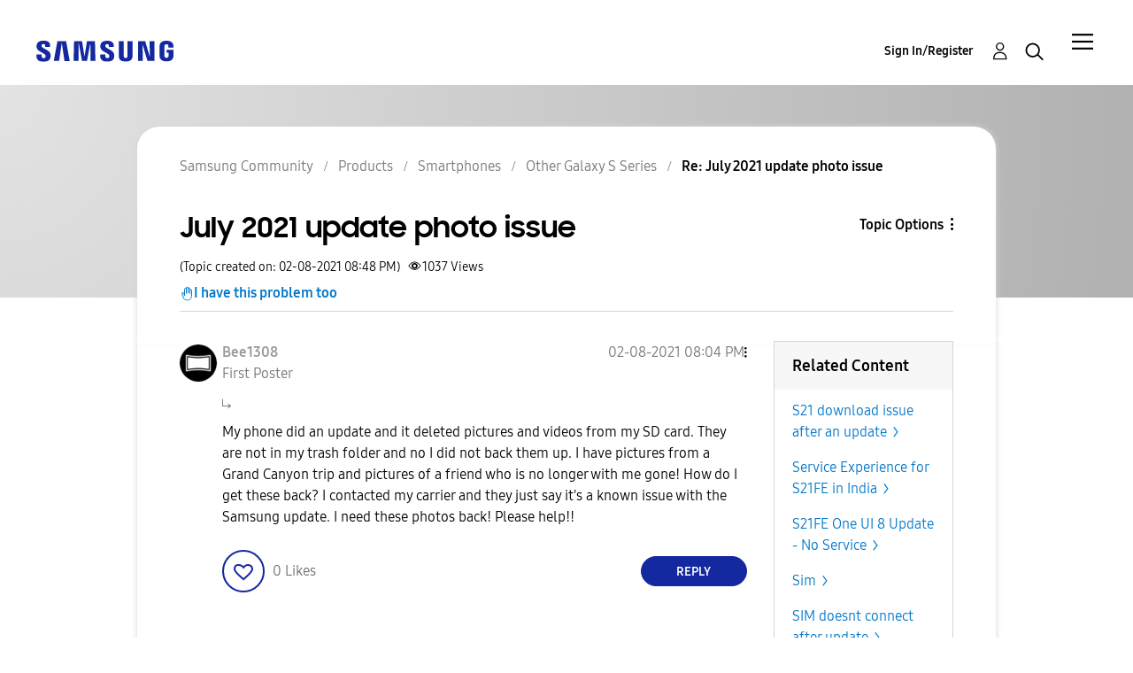

--- FILE ---
content_type: image/svg+xml
request_url: https://eu.community.samsung.com/html/assets/Icon_Search_24px.svg
body_size: 324
content:
<?xml version="1.0" encoding="UTF-8"?>
<svg width="21px" height="21px" viewBox="0 0 21 21" version="1.1" xmlns="http://www.w3.org/2000/svg" xmlns:xlink="http://www.w3.org/1999/xlink">
    <title>6DA24D3F-5B1D-420E-9233-BF3CCF3EFEA5@1.00x</title>
    <g id="Iconography-" stroke="none" stroke-width="1" fill="none" fill-rule="evenodd">
        <g id="Icons" transform="translate(-487.000000, -317.000000)" stroke="#000000">
            <g id="Icon/Search/24px-" transform="translate(486.500000, 316.000000)">
                <g id="Group-21-Copy-2" transform="translate(1.000000, 1.500000)">
                    <circle id="Oval" stroke-width="1.8375" cx="8.19405489" cy="8.19405489" r="7.27530489"></circle>
                    <line x1="14.4802461" y1="13.78125" x2="19.172353" y2="18.4733569" id="Line-18" stroke-width="1.8375" stroke-linecap="square"></line>
                </g>
            </g>
        </g>
    </g>
</svg>